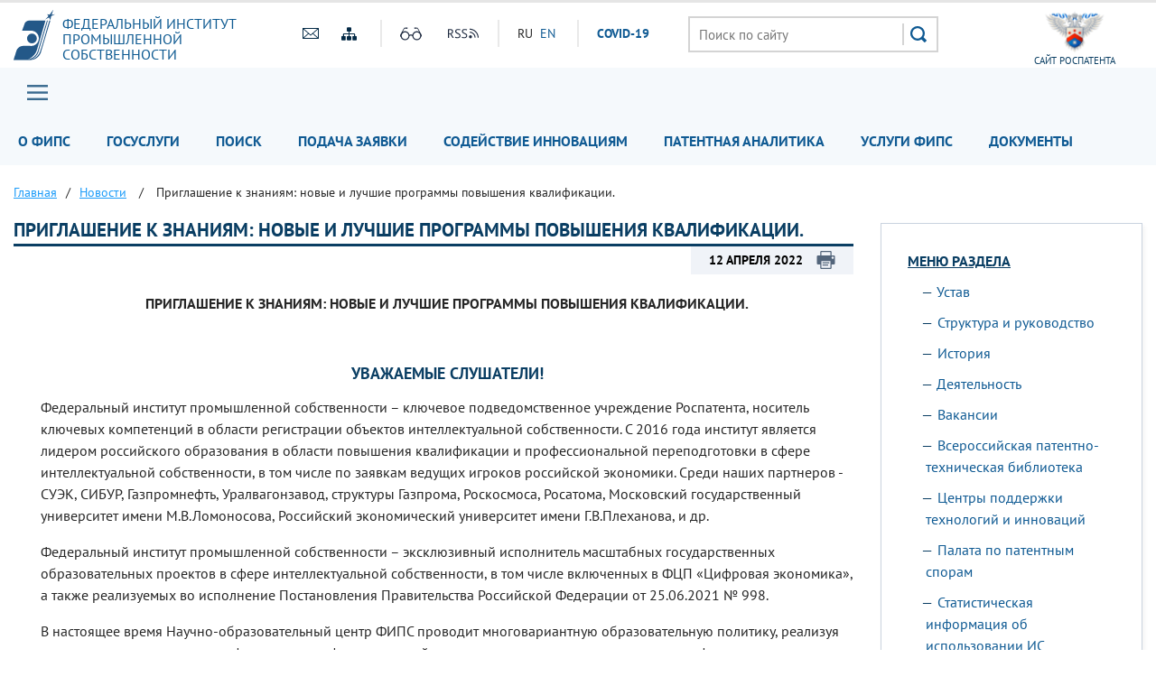

--- FILE ---
content_type: text/html; charset=UTF-8
request_url: https://www1.fips.ru/news/povyshenie-kvalifikatsii-042022/
body_size: 15707
content:
<!DOCTYPE html>
<head>
    <meta name="viewport" content="initial-scale=1.0, width=device-width">
    <script src="/bitrix/templates/main/js/jquery.min.js"></script>
    <script  src="/bitrix/templates/main/js/number-polyfill-master/number-polyfill.js"></script>
    <link rel="stylesheet" href="/bitrix/templates/main/css/bootstrap.min.css">
    <link href="/bitrix/templates/main/fonts/pt-sans/font.css" type="text/css" rel="stylesheet"/>
    <link rel="shortcut icon" type="image/x-icon" href="/bitrix/templates/main/img/favicon.ico">
    <script src="/bitrix/templates/main/js/jquery.cookie.js" ></script>
    <link rel="stylesheet" type="text/css" href="/bitrix/templates/main/css/special.css">
    <link href="/bitrix/templates/main/css/mainmenu_top.css" type="text/css"  rel="stylesheet">
    <link href="/bitrix/templates/main/css/bottomcarousel.css" type="text/css"  rel="stylesheet">
    <link href="/bitrix/templates/main/css/bottomutp.css" type="text/css"  rel="stylesheet">
    <link href="/bitrix/templates/main/css/topbanner.css" type="text/css"  rel="stylesheet">
    <link href="/bitrix/templates/main/css/meropriatia.css" type="text/css"  rel="stylesheet">
    <link href="/bitrix/templates/main/css/uslugi.css" type="text/css"  rel="stylesheet">
    <link href="/bitrix/templates/main/css/services.css" type="text/css"  rel="stylesheet">
    <link href="/bitrix/templates/main/css/npi.css" type="text/css"  rel="stylesheet">
    <link href="/bitrix/templates/main/css/news.css" type="text/css"  rel="stylesheet">
    <link href="/bitrix/templates/main/css/print.css" type="text/css" rel="stylesheet"/>
    
    <!-- Add fancyBox -->
    <link rel="stylesheet" href="/bitrix/templates/main/js/fancybox/source/jquery.fancybox.css?v=2.1.7" type="text/css" media="screen" />
    <script  src="/bitrix/templates/main/js/fancybox/source/jquery.fancybox.pack.js?v=2.1.7"></script>

    <!-- customscrollbars -->
    <link rel="stylesheet" href="/bitrix/templates/main/js/malihu-custom-scrollbar-plugin-master/jquery.mCustomScrollbar.css" />
    <script src="/bitrix/templates/main/js/malihu-custom-scrollbar-plugin-master/jquery.mCustomScrollbar.concat.min.js"></script>

    <!-- bxslider -->
    <link rel="stylesheet" href="/bitrix/templates/main/js/bxslider/dist/jquery.bxslider.css" />
    <script src="/bitrix/templates/main/js/bxslider/dist/jquery.bxslider.js"></script>

    <!-- slick -->
    <link rel="stylesheet" type="text/css" href="/bitrix/templates/main/js/slick/slick.css"/>
    <link rel="stylesheet" type="text/css" href="/bitrix/templates/main/js/slick/slick-theme.css"/>
    <script  src="/bitrix/templates/main/js/slick/slick.min.js"></script>

    <!-- JqueryUI -->
    <link rel="stylesheet" href="/bitrix/templates/main/css/jquery-ui.css">
    <script src="/bitrix/templates/main/js/jquery-ui.min.js"></script>
     <script  src="/bitrix/templates/main/js/datepicker-ru.js"></script>
    <!-- Chousen -->
    <link rel="stylesheet" type="text/css" href="/bitrix/templates/main/js/chosen_v1.8.2/chosen.css"/>
    <script  src="/bitrix/templates/main/js/chosen_v1.8.2/chosen.jquery.js"></script>

    <!-- Spoiler -->
    <script src="/bitrix/templates/main/js/jquery-spoiler/jquery.spoiler.js"></script>

    <!-- FormStyler -->
    <script src="/bitrix/templates/main/js/jQueryFormStyler-master/dist/jquery.formstyler.min.js"></script>
    <link href="/bitrix/templates/main/js/jQueryFormStyler-master/dist/jquery.formstyler.css" rel="stylesheet" />
    <link href="/bitrix/templates/main/js/jQueryFormStyler-master/dist/jquery.formstyler.theme.css" rel="stylesheet" />

    <!-- form validator -->
    <script src="/bitrix/templates/main/js/bootstrap-validator-master/js/validator.js"></script>

    <!-- ctrlenter
    <script src="/bitrix/templates/main/js/bootstrap.js"></script>
    <script src="/bitrix/templates/main/js/ctrlenter.js"></script> -->

    <!-- fotobank -->
    <script src="/bitrix/templates/main/js/imagesloaded.pkgd.js"></script>
    <script src="/bitrix/templates/main/js/masonry.pkgd.min.js"></script>

    <!-- map -->
    <link rel="stylesheet" href="/bitrix/templates/main/js/jquery-jvectormap-2.0.3/jquery-jvectormap-2.0.3.css"  />

    <!-- calculator-on-page -->
    <link rel="stylesheet" href="/bitrix/templates/main/css/calculator.css"  />

    <!-- fSelect -->
    <script src="/bitrix/templates/main/js/fSelect-master/fSelect.js"></script>
    <link href="/bitrix/templates/main/js/fSelect-master/fSelect.css" rel="stylesheet" />

    <title>Приглашение к знаниям: новые и лучшие программы повышения квалификации.  </title>
    <meta http-equiv="Content-Type" content="text/html; charset=UTF-8" />
<link href="/bitrix/cache/css/s1/main/page_9889059fab82dafcf1b4502dfe7cf39c/page_9889059fab82dafcf1b4502dfe7cf39c_v1.css?1768567121363" type="text/css"  rel="stylesheet" />
<link href="/bitrix/cache/css/s1/main/template_45040094f471467807cfc4c35b37d8c2/template_45040094f471467807cfc4c35b37d8c2_v1.css?176856707564845" type="text/css"  data-template-style="true" rel="stylesheet" />
<script>if(!window.BX)window.BX={};if(!window.BX.message)window.BX.message=function(mess){if(typeof mess==='object'){for(let i in mess) {BX.message[i]=mess[i];} return true;}};</script>
<script>(window.BX||top.BX).message({"JS_CORE_LOADING":"Загрузка...","JS_CORE_NO_DATA":"- Нет данных -","JS_CORE_WINDOW_CLOSE":"Закрыть","JS_CORE_WINDOW_EXPAND":"Развернуть","JS_CORE_WINDOW_NARROW":"Свернуть в окно","JS_CORE_WINDOW_SAVE":"Сохранить","JS_CORE_WINDOW_CANCEL":"Отменить","JS_CORE_WINDOW_CONTINUE":"Продолжить","JS_CORE_H":"ч","JS_CORE_M":"м","JS_CORE_S":"с","JSADM_AI_HIDE_EXTRA":"Скрыть лишние","JSADM_AI_ALL_NOTIF":"Показать все","JSADM_AUTH_REQ":"Требуется авторизация!","JS_CORE_WINDOW_AUTH":"Войти","JS_CORE_IMAGE_FULL":"Полный размер"});</script>

<script src="/bitrix/js/main/core/core.min.js?1744980833225353"></script>

<script>BX.Runtime.registerExtension({"name":"main.core","namespace":"BX","loaded":true});</script>
<script>BX.setJSList(["\/bitrix\/js\/main\/core\/core_ajax.js","\/bitrix\/js\/main\/core\/core_promise.js","\/bitrix\/js\/main\/polyfill\/promise\/js\/promise.js","\/bitrix\/js\/main\/loadext\/loadext.js","\/bitrix\/js\/main\/loadext\/extension.js","\/bitrix\/js\/main\/polyfill\/promise\/js\/promise.js","\/bitrix\/js\/main\/polyfill\/find\/js\/find.js","\/bitrix\/js\/main\/polyfill\/includes\/js\/includes.js","\/bitrix\/js\/main\/polyfill\/matches\/js\/matches.js","\/bitrix\/js\/ui\/polyfill\/closest\/js\/closest.js","\/bitrix\/js\/main\/polyfill\/fill\/main.polyfill.fill.js","\/bitrix\/js\/main\/polyfill\/find\/js\/find.js","\/bitrix\/js\/main\/polyfill\/matches\/js\/matches.js","\/bitrix\/js\/main\/polyfill\/core\/dist\/polyfill.bundle.js","\/bitrix\/js\/main\/core\/core.js","\/bitrix\/js\/main\/polyfill\/intersectionobserver\/js\/intersectionobserver.js","\/bitrix\/js\/main\/lazyload\/dist\/lazyload.bundle.js","\/bitrix\/js\/main\/polyfill\/core\/dist\/polyfill.bundle.js","\/bitrix\/js\/main\/parambag\/dist\/parambag.bundle.js"]);
</script>
<script>BX.Runtime.registerExtension({"name":"ui.dexie","namespace":"BX.Dexie3","loaded":true});</script>
<script>BX.Runtime.registerExtension({"name":"ls","namespace":"window","loaded":true});</script>
<script>BX.Runtime.registerExtension({"name":"fx","namespace":"window","loaded":true});</script>
<script>BX.Runtime.registerExtension({"name":"fc","namespace":"window","loaded":true});</script>
<script>(window.BX||top.BX).message({"LANGUAGE_ID":"ru","FORMAT_DATE":"DD.MM.YYYY","FORMAT_DATETIME":"DD.MM.YYYY HH:MI:SS","COOKIE_PREFIX":"BITRIX_SM","SERVER_TZ_OFFSET":"10800","UTF_MODE":"Y","SITE_ID":"s1","SITE_DIR":"\/","USER_ID":"","SERVER_TIME":1768620549,"USER_TZ_OFFSET":0,"USER_TZ_AUTO":"Y","bitrix_sessid":"684764d7378500e40090b09db0107835"});</script>


<script  src="/bitrix/cache/js/s1/main/kernel_main/kernel_main_v1.js?176856707510092"></script>
<script src="/bitrix/js/ui/dexie/dist/dexie3.bundle.min.js?174498051188274"></script>
<script src="/bitrix/js/main/core/core_ls.min.js?17449808192683"></script>
<script src="/bitrix/js/main/core/core_frame_cache.min.js?174498081911132"></script>
<script src="/bitrix/js/custom.substitution/substitution.js?1744977267359"></script>
<script>BX.setJSList(["\/bitrix\/js\/main\/core\/core_fx.js","\/bitrix\/templates\/main\/components\/bitrix\/menu\/header_main_menu\/script.js","\/bitrix\/templates\/main\/components\/bitrix\/menu\/sidebar_menu\/script.js","\/bitrix\/templates\/main\/components\/bitrix\/menu\/menu_footer\/script.js"]);</script>
<script>BX.setCSSList(["\/bitrix\/templates\/main\/components\/bitrix\/news.detail\/news_detail\/style.css","\/bitrix\/templates\/main\/components\/bitrix\/menu\/header_main_menu\/style.css","\/bitrix\/templates\/main\/components\/bitrix\/breadcrumb\/crumbs\/style.css","\/bitrix\/templates\/main\/components\/bitrix\/menu\/sidebar_menu\/style.css","\/bitrix\/templates\/main\/template_styles.css"]);</script>
<sc ript id="custom_substitution-params" data-params='{"switch_on":"Y","links":"[[\"\\\/vse-uslugi\\\/patent-analytics\\\/index.php\",\"\\\/patent-analytics\\\/\"]]"}'></sc ript>



<script  src="/bitrix/cache/js/s1/main/template_473debf4e06e6ddb9292b59d95487578/template_473debf4e06e6ddb9292b59d95487578_v1.js?17685670752710"></script>
<script>var _ba = _ba || []; _ba.push(["aid", "ce2656f11fd04f9a1adb44d8b5769ca6"]); _ba.push(["host", "www1.fips.ru"]); (function() {var ba = document.createElement("script"); ba.type = "text/javascript"; ba.async = true;ba.src = (document.location.protocol == "https:" ? "https://" : "http://") + "bitrix.info/ba.js";var s = document.getElementsByTagName("script")[0];s.parentNode.insertBefore(ba, s);})();</script>


</head>
<body class="">


<div class="sv_settings text-center" id="sv_settings">
    <div class="cont">
	    <span>Размер шрифта	        <span class="fs-outer">
	            <button class="btn btn-default fs-n" id="fs-n">A</button>
	            <button class="btn btn-default fs-m" id="fs-m">A</button>
	            <button class="btn btn-default fs-l" id="fs-l">A</button>
	        </span>
	    </span>

        <span class="mgl20">Цветовая схема	        <span class="cs-outer">
	            <button class="btn btn-default cs-bw" id="cs-bw">Ч</button>
	            <button class="btn btn-default cs-wb" id="cs-wb">Б</button>
	        </span>
	    </span>


        <span class="mgl20">Изображения	        <span class="img-outer">
	            <button class="btn btn-default" id="img-onoff">Вкл\Откл</button>
	        </span>
	   </span>

        <span class="mgl20">
	        <span class="img-back">
	            <button class="btn btn-default" id="backtodef">Обычная версия</button>
	        </span>
	   </span>
    </div>
</div>
<div id="header" class="container-fluid">
    <div class="cont">
        <div class="row">
            <div class="col-md-3 logo">
                <a href="/">
                    <div>
                        Федеральный&nbsp;институт<br>
                        промышленной<br>
                        собственности                    </div>
                </a>
            </div>
            <div class="col-md-4 to-center">
                <div class="globaliconline">
                    <div class="containermobile">
                       <a href="mailto:fips@rupto.ru"><div class="mailico hico"></div></a>
                       <a href="/sitemap.php"><div class="sitemapico hico"></div></a>
                    </div>
                    <div class="separator"></div>
                    <div class="containermobile">
                        <a id="specialversion" itemprop="copy"><div class="glassico hico"></div></a>
                        <a href="/about/multimedia/podpisatsya-na-novosti-rss.php" target="_blank"><div class="rssico hico"></div></a>
                    </div>
                    <div class="separator"></div>
                    <div class="lang">
                                                

			<span title="RU">RU</span>&nbsp;
	

			<a href="/en" title="EN">EN</a>&nbsp;
	
                        <div class="covid tablet-only">
                            <a href="/covid19.php">СOVID-19</a>
                        </div>

                    </div>
                    <div class="covid-pc-only">
                        <div class="separator"></div>
                        <div class="covid">
                            <a href="/covid19.php">СOVID-19</a>
                        </div>
                    </div>
                </div>
            </div>
            <div class="col-md-4">
                                
                                    <div class="sr">
                        <form action="/search/" class="search">
                            <input placeholder="Поиск по сайту" name="q" type="text" value="" size="15" maxlength="50">
                            <input type="submit" value=" ">
                        </form>
                    </div>
                            </div>
            <div class="col-md-1 to-center">
                                    <a href="https://rospatent.gov.ru/ru" target="_blank"><div class="rightlogo">сайт Роспатента</div></a>
                            </div>
        </div>
    </div>
</div>
<div id="mainmenuzagl" style="display: none"></div>
<div id="mainmenu" class="container-fluid nostick">
    <div class="row">
        <div class="col-md-12 nopadding">
            <div class="cont">
            <a href="#forburger" class="fancyboxmenu">
                <div class="sitemap">Главное меню</div>
            </a>
                <div class="lang formobile">
                                        

			<span title="RU">RU</span>&nbsp;
	

			<a href="/en" title="EN">EN</a>&nbsp;
	
                    <div class="covid">
                        <a href="/covid19.php">СOVID-19</a>
                    </div>
                </div>
            
            
    <ul>

    
    
    
        <li class="noactive">
    <a href="/about/" class="root-item">О ФИПС</a>
    <ul>
    
    
    

    
    
        
                            <li>
                    <a href="/about/ustav/">Устав</a></li>
            
        
    
    

    
    
        
                            <li>
                    <a href="/about/struktura-i-rukovodstvo/">Структура и руководство</a></li>
            
        
    
    

    
    
        
                            <li>
                    <a href="/about/istoriya-fips/">История</a></li>
            
        
    
    

    
    
        
                            <li>
                    <a href="/about/deyatelnost/">Деятельность</a></li>
            
        
    
    

    
    
        
                            <li>
                    <a href="/about/vakansii/">Вакансии</a></li>
            
        
    
    

    
    
        
                            <li>
                    <a href="/about/zakupki-fips">Закупки</a></li>
            
        
    
    

    
    
        
                            <li>
                    <a href="/about/vptb-otdelenie-vserossiyskaya-patentno-tekhnicheskaya-biblioteka/">Всероссийская патентно-техническая библиотека</a></li>
            
        
    
    

    
    
        
                            <li>
                    <a href="/about/tspti-tsentr-podderzhki-tekhnologiy-i-innovatsii/">Центры поддержки технологий и инноваций</a></li>
            
        
    
    

    
    
        
                            <li>
                    <a href="/about/events/">Мероприятия</a></li>
            
        
    
    

    
    
        
                            <li>
                    <a href="/about/multimedia/">Мультимедиа</a></li>
            
        
    
    

    
    
        
                            <li>
                    <a href="/about/otdelenie-palata-po-patentnym-sporam/">Палата по патентным спорам</a></li>
            
        
    
    

    
    
        
                            <li>
                    <a href="/about/protivodeystvie-korruptcii/">Противодействие коррупции</a></li>
            
        
    
    

    
    
        
                            <li>
                    <a href="/contacts/">Контакты</a></li>
            
        
    
    

            </ul></li>    
    
        <li class="noactive">
    <a href="/to-applicants/" class="root-item">Госуслуги</a>
    <ul>
    
    
    

    
    
        
                            <li>
                    <a href="/to-applicants/inventions/index.php">Изобретения и полезные модели</a></li>
            
        
    
    

    
    
        
                            <li>
                    <a href="/to-applicants/industrial-designs/index.php">Промышленные образцы</a></li>
            
        
    
    

    
    
        
                            <li>
                    <a href="/to-applicants/trademarks/index.php">Товарные знаки</a></li>
            
        
    
    

    
    
        
                            <li>
                    <a href="/to-applicants/software-and-databases/index.php">Программы для ЭВМ и БД</a></li>
            
        
    
    

    
    
        
                            <li>
                    <a href="/to-applicants/topologies-of-integrated-microchips/index.php">Топологии интегральных микросхем</a></li>
            
        
    
    

    
    
        
                            <li>
                    <a href="/to-applicants/poshliny/index.php">Пошлины</a></li>
            
        
    
    

    
    
        
                            <li>
                    <a href="/to-applicants/accreditation-organizations/">Аккредитация образовательных и научных учреждений</a></li>
            
        
    
    

    
    
        
                            <li>
                    <a href="/to-applicants/dlya-novichkov/index.php">Для новичков</a></li>
            
        
    
    

            </ul></li>    
    
        <li class="noactive">
    <a href="/elektronnye-servisy/" class="root-item">Поиск</a>
    <ul>
    
    
    

    
    
        
                            <li>
                    <a href="/elektronnye-servisy/informatsionno-poiskovaya-sistema">Поисковая система</a></li>
            
        
    
    

    
    
        
                            <li>
                    <a href="/elektronnye-servisy/otkrytye-reestry/">Открытые реестры</a></li>
            
        
    
    

    
    
        
                            <li>
                    <a href="/publication-web/">Официальные публикации</a></li>
            
        
    
    

    
    
        
                            <li>
                    <a href="/publication-web/classification/index">Классификации</a></li>
            
        
    
    

    
    
        
                            <li>
                    <a href="/elektronnye-servisy/internet-resursy/">Интернет-ресурсы</a></li>
            
        
    
    

    
    
        
                            <li>
                    <a href="https://irbis.fips.ru/web/regbrands/regbrands.html">Карта региональных брендов России</a></li>
            
        
    
    

            </ul></li>    
    
        <li class="noactive">
    <a href="/podacha-zayavki/" class="root-item">Подача заявки</a>
    <ul>
    
    
    

    
    
        
                            <li>
                    <a href="/podacha-zayavki/podacha-zayavki-na-tovarnyy-znak/">Подача заявки на изобретение/полезную модель</a></li>
            
        
    
    

    
    
        
                            <li>
                    <a href="/podacha-zayavki/podacha-zayavki-na-tovarnyy-znak/">Подача заявки на товарный знак, ГУ/ПГУ, НМПТ/ПНМПТ</a></li>
            
        
    
    

    
    
        
                            <li>
                    <a href="/podacha-zayavki/lichnyy-kabinet-dlya-perepiski-po-zayavkam/index.php">Подача заявки на международный товарный знак</a></li>
            
        
    
    

    
    
        
                            <li>
                    <a href="/podacha-zayavki/lichnyy-kabinet-dlya-perepiski-po-zayavkam/index.php">Подача заявки на промышленный образец</a></li>
            
        
    
    

    
    
        
                            <li>
                    <a href="/podacha-zayavki/lichnyy-kabinet-dlya-perepiski-po-zayavkam/index.php">Подача заявки на международный промышленный образец </a></li>
            
        
    
    

    
    
        
                            <li>
                    <a href="/podacha-zayavki/lichnyy-kabinet-dlya-perepiski-po-zayavkam/index.php">Подача заявки на регистрацию программы для ЭВМ или базы данных</a></li>
            
        
    
    

    
    
        
                            <li>
                    <a href="/podacha-zayavki/lichnyy-kabinet-dlya-perepiski-po-zayavkam/index.php">Личный кабинет для переписки по заявкам</a></li>
            
        
    
    

            </ul></li>    
    
        
                            <li><a href="/tsentr-sodeystviya-operezhayushchim-tekhnologiyam/"                       class="root-item ">Содействие инновациям</a>
                </li>
            
        
    
    

    
    
        
                            <li><a href="/patent-analytics-new/"                       class="root-item ">Патентная аналитика</a>
                </li>
            
        
    
    

    
    
        
                            <li><a href="/vse-uslugi/"                       class="root-item ">Услуги ФИПС</a>
                </li>
            
        
    
    

    
    
        
                            <li><a href="/documents/"                       class="root-item ">Документы</a>
                </li>
            
        
    
    

    
    </ul>
    <div class="menu-clear-left"></div>


            </div>
        </div>
    </div>

    <div id="forburger" class="likesitemap" style="display: none">
        <div class="title">
            Главное меню        </div>
        <div class="modalmenu">
            
            
    <ul>

    
    
    
        <li >
    <a href="/about/" class="root-item">О ФИПС</a>
    <ul>
    
    
    

    
    
        
                            <li>
                    <a href="/about/ustav/index.php">Устав</a></li>
            
        
    
    

    
    
        
                            <li>
                    <a href="/about/struktura-i-rukovodstvo/index.php">Структура и руководство</a></li>
            
        
    
    

    
    
        
                            <li>
                    <a href="/about/istoriya-fips/index.php">История</a></li>
            
        
    
    

    
    
        
                            <li>
                    <a href="/about/deyatelnost/index.php">Деятельность</a></li>
            
        
    
    

    
    
        
                            <li>
                    <a href="/about/vakansii/index.php">Вакансии</a></li>
            
        
    
    

    
    
        
                            <li>
                    <a href="/about/zakupki-fips/index.php">Закупки</a></li>
            
        
    
    

    
    
        
                            <li>
                    <a href="/about/vptb-otdelenie-vserossiyskaya-patentno-tekhnicheskaya-biblioteka/index.php">Всероссийская патентно-техническая библиотека</a></li>
            
        
    
    

    
    
        
                            <li>
                    <a href="/about/tspti-tsentr-podderzhki-tekhnologiy-i-innovatsii/index.php">Центры поддержки технологий и инновации</a></li>
            
        
    
    

    
    
        
                            <li>
                    <a href="/about/events/">Мероприятия</a></li>
            
        
    
    

    
    
        <li>
    <a href="/about/multimedia/" class="parent ">Мультимедиа</a>
    <ul>
    
    
    

    
    
        
                            <li>
                    <a href="/to-applicants/inventions/normativnye-dokumenty.php">Нормативные документы</a></li>
            
        
    
    

    
    
        
                            <li>
                    <a href="/documents/formy-dokumentov/index.php#1">Формы</a></li>
            
        
    
    

    
    
        
                            <li>
                    <a href="https://rupto.ru/ru/activities/dues/table#note1">Пошлины</a></li>
            
        
    
    

    
    
        
                            <li>
                    <a href="/registers-web/">Состояние делопроизводства</a></li>
            
        
    
    

    
    
        
                            <li>
                    <a href="/about/multimedia/eksperimentalnaya-stranitsa.php#news">Новости</a></li>
            
        
    
    

            </ul></li>    
    
        
                            <li>
                    <a href="/about/otdelenie-palata-po-patentnym-sporam/index.php">Палата по патентным спорам</a></li>
            
        
    
    

    
    
        
                            <li>
                    <a href="/about/protivodeystvie-korruptcii/">Противодействие коррупции</a></li>
            
        
    
    

    
    
        
                            <li>
                    <a href="/about/struktura-i-rukovodstvo/podrazdelenie-23.php">Приволжский центр ФИПС</a></li>
            
        
    
    

    
    
        
                            <li>
                    <a href="/about/traditsionnye-rossiyskie-dukhovno-nravstvennye-tsennosti.php">Традиционные российские духовно-нравственные ценности</a></li>
            
        
    
    

            </ul></li>    
    
        <li >
    <a href="/to-applicants/" class="root-item">Госуслуги</a>
    <ul>
    
    
    

    
    
        
                            <li>
                    <a href="/to-applicants/inventions/index.php">Изобретения и полезные модели</a></li>
            
        
    
    

    
    
        
                            <li>
                    <a href="/to-applicants/industrial-designs/index.php">Промышленные образцы</a></li>
            
        
    
    

    
    
        
                            <li>
                    <a href="/to-applicants/trademarks/index.php">Товарные знаки</a></li>
            
        
    
    

    
    
        
                            <li>
                    <a href="/to-applicants/software-and-databases/index.php">Программы для ЭВМ и БД</a></li>
            
        
    
    

    
    
        
                            <li>
                    <a href="/to-applicants/topologies-of-integrated-microchips/index.php">Топологии интегральных микросхем</a></li>
            
        
    
    

    
    
        
                            <li>
                    <a href="/to-applicants/poshliny/index.php">Пошлины</a></li>
            
        
    
    

    
    
        
                            <li>
                    <a href="/to-applicants/accreditation-organizations/">Аккредитация образовательных и научных учреждений</a></li>
            
        
    
    

    
    
        
                            <li>
                    <a href="/to-applicants/dlya-novichkov/index.php">Для новичков</a></li>
            
        
    
    

            </ul></li>    
    
        <li >
    <a href="/elektronnye-servisy/" class="root-item">Поиск</a>
    <ul>
    
    
    

    
    
        <li>
    <a href="/elektronnye-servisy/informatsionno-poiskovaya-sistema/" class="parent ">Поисковая система</a>
    <ul>
    
    
    

    
    
        
                            <li>
                    <a href="/elektronnye-servisy/informatsionno-poiskovaya-sistema/index.php">Поиск</a></li>
            
        
    
    

    
    
        
                            <li>
                    <a href="/elektronnye-servisy/informatsionno-poiskovaya-sistema/bazy-dannykh.php">Базы данных</a></li>
            
        
    
    

    
    
        
                            <li>
                    <a href="/elektronnye-servisy/informatsionno-poiskovaya-sistema/Инструкция по работе с информационными ресурсами.doc">Инструкция</a></li>
            
        
    
    

    
    
        
                            <li>
                    <a href="https://new.fips.ru/RegFIPS/">Зарегистрироваться</a></li>
            
        
    
    

    
    
        
                            <li>
                    <a href="https://new.fips.ru/PayFIPS/">Оплатить картой</a></li>
            
        
    
    

    
    
        
                            <li>
                    <a href="/elektronnye-servisy/informatsionno-poiskovaya-sistema/podderzhka-polzovateley-informatsionno-poiskovoy-sistemy.php">Поддержка</a></li>
            
        
    
    

            </ul></li>    
    
        
                            <li>
                    <a href="/elektronnye-servisy/otkrytye-reestry/">Открытые реестры</a></li>
            
        
    
    

    
    
        
                            <li>
                    <a href="/publication-web/">Официальные публикации</a></li>
            
        
    
    

    
    
        
                            <li>
                    <a href="/publication-web/classification/index">Классификации</a></li>
            
        
    
    

    
    
        
                            <li>
                    <a href="/elektronnye-servisy/internet-resursy/">Интернет-ресурсы</a></li>
            
        
    
    

    
    
        
                            <li>
                    <a href="https://fips.ru/regbrands/">Карта региональных брендов России</a></li>
            
        
    
    

            </ul></li>    
    
        <li >
    <a href="/podacha-zayavki/" class="root-item">Подача заявки</a>
    <ul>
    
    
    

    
    
        
                            <li>
                    <a href=""></a></li>
            
        
    
    

            </ul></li>    
    
        <li >
    <a href="/tsentr-sodeystviya-operezhayushchim-tekhnologiyam/" class="root-item">Содействие инновациям</a>
    <ul>
    
    
    

    
    
        
                            <li>
                    <a href="#my_landing_id_2">Что делаем и для чего это нужно?</a></li>
            
        
    
    

    
    
        
                            <li>
                    <a href="#my_landing_id_8">Наши контакты</a></li>
            
        
    
    

    
    
        
                            <li>
                    <a href="#my_landing_id_3">Зачем нужны патентные исследования?</a></li>
            
        
    
    

    
    
        
                            <li>
                    <a href="#my_landing_id_whom">Кому нужны патентные исследования?</a></li>
            
        
    
    

    
    
        
                            <li>
                    <a href="#my_landing_id_4">Кто проводит патентные исследования?</a></li>
            
        
    
    

    
    
        
                            <li>
                    <a href="#my_landing_id_5">Источники информационного поиска</a></li>
            
        
    
    

    
    
        
                            <li>
                    <a href="#my_landing_id_6">Порядок получения патентной информации</a></li>
            
        
    
    

    
    
        
                            <li>
                    <a href="#my_landing_id_7">Какой путь выбрать – решать изобретателю</a></li>
            
        
    
    

    
    
        
                            <li>
                    <a href="#my_landing_id_9">Информационные материалы</a></li>
            
        
    
    

    
    
        
                            <li>
                    <a href="#my_landing_id_10">Публикации</a></li>
            
        
    
    

    
    
        
                            <li>
                    <a href="/tsentr-sodeystviya-operezhayushchim-tekhnologiyam/#mer">Наши мероприятия</a></li>
            
        
    
    

    
    
        
                            <li>
                    <a href="#presentations">Презентации с мероприятий</a></li>
            
        
    
    

    
    
        
                            <li>
                    <a href="#customers">Наши заказчики</a></li>
            
        
    
    

            </ul></li>    
    
        
                            <li><a href="https://patent-analytics.fips.ru"                       class="root-item ">Патентная аналитика</a>
                </li>
            
        
    
    

    
    
        <li >
    <a href="/vse-uslugi/" class="root-item">Услуги ФИПС</a>
    <ul>
    
    
    

    
    
        
                            <li>
                    <a href="/vse-uslugi/rekvizity-fips-dlya-oplaty-uslug-fips-okazyvaemykh-na-platnoy-osnove.php">Реквизиты</a></li>
            
        
    
    

    
    
        
                            <li>
                    <a href="/vse-uslugi/rekvizity-fips-dlya-oplaty-uslug-fips-okazyvaemykh-na-platnoy-osnove.php#OBR">Образцы платежных документов</a></li>
            
        
    
    

    
    
        
                            <li>
                    <a href="/vse-uslugi/uslugi-predostavlyaemye-fips-na-platnoy-osnove-.php#1">Выписки, справки, копии</a></li>
            
        
    
    

    
    
        
                            <li>
                    <a href="/vse-uslugi/uslugi-predostavlyaemye-fips-na-platnoy-osnove-.php#1A">Тематический патентный поиск</a></li>
            
        
    
    

    
    
        
                            <li>
                    <a href="/vse-uslugi/uslugi-predostavlyaemye-fips-na-platnoy-osnove-.php#1B">Проведение поиска товарных знаков специалистами ФИПС</a></li>
            
        
    
    

    
    
        <li>
    <a href="/vse-uslugi/patentno-informatsionnye-produkty/" class="parent ">Патентно-Информационные продукты</a>
    <ul>
    
    
    

    
    
        
                            <li>
                    <a href="/vse-uslugi/patentno-informatsionnye-produkty/fips-obyavlyaet-o-nachale-podpisnoy-kampanii.php">ФИПС объявляет о начале подписной компании</a></li>
            
        
    
    

            </ul></li>    
    
        
                            <li>
                    <a href="/vse-uslugi/uslugi-predostavlyaemye-fips-na-platnoy-osnove-.php#3">Услуги ВПТБ</a></li>
            
        
    
    

    
    
        
                            <li>
                    <a href="/vse-uslugi/uslugi-predostavlyaemye-fips-na-platnoy-osnove-.php#1D">Полиграфические услуги</a></li>
            
        
    
    

    
    
        
                            <li>
                    <a href="/about/deyatelnost/obuchenie/index.php">Обучение</a></li>
            
        
    
    

    
    
        <li>
    <a href="/sveden/" class="parent ">Сведения об образовательной организации</a>
    <ul>
    
    
    

    
    
        
                            <li>
                    <a href="/sveden/">Главная</a></li>
            
        
    
    

    
    
        
                            <li>
                    <a href="/sveden/common/">Основные сведения</a></li>
            
        
    
    

    
    
        
                            <li>
                    <a href="/sveden/struct/">Структура и органы управления образовательной организацией</a></li>
            
        
    
    

    
    
        
                            <li>
                    <a href="/sveden/document/">Документы</a></li>
            
        
    
    

    
    
        
                            <li>
                    <a href="/sveden/education/">Образование</a></li>
            
        
    
    

    
    
        
                            <li>
                    <a href="/sveden/managers/">Руководство</a></li>
            
        
    
    

    
    
        
                            <li>
                    <a href="/sveden/employees/">Педагогический состав</a></li>
            
        
    
    

    
    
        
                            <li>
                    <a href="/sveden/objects/">Материально-техническое обеспечение и оснащённость образовательного процесса. Доступная среда</a></li>
            
        
    
    

    
    
        
                            <li>
                    <a href="/sveden/paid_edu/">Платные образовательные услуги</a></li>
            
        
    
    

    
    
        
                            <li>
                    <a href="/sveden/budget/">Финансово-хозяйственная деятельность</a></li>
            
        
    
    

    
    
        
                            <li>
                    <a href="/sveden/vacant/">Вакантные места для приёма (перевода) обучающихся</a></li>
            
        
    
    

    
    
        
                            <li>
                    <a href="/sveden/grants/">Стипендии и меры поддержки обучающихся</a></li>
            
        
    
    

    
    
        
                            <li>
                    <a href="/sveden/inter/">Международное сотрудничество</a></li>
            
        
    
    

    
    
        
                            <li>
                    <a href="/sveden/catering/">Организация питания в образовательной организации</a></li>
            
        
    
    

    
    
        
                            <li>
                    <a href="/sveden/eduStandarts/">Образовательные стандарты и требования</a></li>
            
        
    
    

    
    
        
                            <li>
                    <a href="/sveden/corruption/">Противодействие коррупции</a></li>
            
        
    
    

    
    
        
                            <li>
                    <a href="/sveden/antiterrorism/">Антитеррористическая защищенность</a></li>
            
        
    
    

    
    
        
                            <li>
                    <a href="/abitur/">Абитуриенту</a></li>
            
        
    
    

            </ul></li>    
    
        
                            <li>
                    <a href="/vse-uslugi/oplata-uslug-fips-v-sberbank-onlayn.php">Оплатить онлайн</a></li>
            
        
    
    

    
    
        
                            <li>
                    <a href="/vse-uslugi/patent-analytics/index.php">Новые аналитические продукты</a></li>
            
        
    
    

    
    
        
                            <li>
                    <a href="/vse-uslugi/uslugi-predostavlyaemye-fips-na-platnoy-osnove-.php#1C">Услуги палаты по Патентным спорам</a></li>
            
        
    
    

    
    
        
                            <li>
                    <a href="/vse-uslugi/arbitrazh/">Сервис поиска для арбитражных управляющих</a></li>
            
        
    
    

            </ul></li>    
    
        
                            <li><a href="/documents/"                       class="root-item ">Документы</a>
                </li>
            
        
    
    

    
    
        
                            <li><a href="/contacts/"                       class="root-item ">Контакты</a>
                </li>
            
        
    
    

    
    
        
                            <li><a href="/news/"                       class="root-item-selected ">Новости</a>
                </li>
            
        
    
    

    
    
        
                            <li><a href="/glossariy/"                       class="root-item ">Глоссарий</a>
                </li>
            
        
    
    

    
    
        
                            <li><a href="/faq/"                       class="root-item ">Ответы на вопросы</a>
                </li>
            
        
    
    

    
    </ul>
    <div class="menu-clear-left"></div>

        </div>
    </div>
</div>



<div class="container-fluid" id="crumbs">
    <div class="row">

        <div class="col-md-12">
                            <link href="/bitrix/css/main/font-awesome.css?174497727428777" type="text/css" rel="stylesheet" />
<div class="cont"><a href="/" title="Главная" itemprop="url"><span itemprop="title">Главная</span></a><span class="sep">/</span><a href="/news/" title="Новости" itemprop="url"><span itemprop="title">Новости</span></a>
			
				<span class="sep">/</span>
				<span>Приглашение к знаниям: новые и лучшие программы повышения квалификации.  </span>
			<div style="clear:both"></div></div>                    </div>
    </div>
</div>

<div class="container-fluid" id="secondpages">
    <div class="cont">
        <div class="row">
            <div class="col-md-9" id="mainpagecontent">
                <div class="megatitle">
                    <div>
                        <div class="left">
                                                            Приглашение к знаниям: новые и лучшие программы повышения квалификации.                              
                        </div>
                        <div class="clear"></div>
                    </div>
                </div>
                <div class="cont">
                    <div class="globaltext">
 
    <div class="cont">



                <div class="megatitle">

                    <div class="newsdate">
                                                    <span class="news-date-time">12 апреля 2022</span> <a href="javascript:window.print()"><div class="print" ></div></a>
                                            </div>
                </div>
                <div class="clear"></div>
                <div class="globaltext news">
             

                    
                                        <div class="clear"></div>

                    



                                            
<p align="center">
 <strong>ПРИГЛАШЕНИЕ К ЗНАНИЯМ: НОВЫЕ И ЛУЧШИЕ ПРОГРАММЫ ПОВЫШЕНИЯ КВАЛИФИКАЦИИ.</strong>
</p>
 &nbsp;
<h4 align="center">Уважаемые слушатели!</h4>
<p>
	 Федеральный институт промышленной собственности – ключевое подведомственное учреждение Роспатента, носитель ключевых компетенций в области регистрации объектов интеллектуальной собственности. С 2016 года институт является лидером российского образования в области повышения квалификации и профессиональной переподготовки в сфере интеллектуальной собственности, в том числе по заявкам ведущих игроков российской экономики. Среди наших партнеров - СУЭК, СИБУР, Газпромнефть, Уралвагонзавод, структуры Газпрома, Роскосмоса, Росатома, Московский государственный университет имени М.В.Ломоносова, Российский экономический университет имени Г.В.Плеханова, и др.
</p>
<p>
	 Федеральный институт промышленной собственности – эксклюзивный исполнитель масштабных государственных образовательных проектов в сфере интеллектуальной собственности, в том числе включенных в ФЦП «Цифровая экономика», а также реализуемых во исполнение Постановления Правительства Российской Федерации от 25.06.2021 № 998.
</p>
<p>
	 В настоящее время Научно-образовательный центр ФИПС проводит многовариантную образовательную политику, реализуя программы повышения квалификации и профессиональной переподготовки как в привычном очном формате, так и в удобном современном формате очно-дистанционного обучения (вебинары), чтобы обеспечить доступность лучших программ в области интеллектуальной собственности для всех регионов Российской Федерации.
</p>
<p>
	 Обучение проводится лучшими государственными экспертами по интеллектуальной собственности, руководителями экспертных подразделений ФИПС с многолетним практическим стажем в небольших группах с соблюдением социальной дистанции.
</p>
 &nbsp;
<p align="center">
 <strong>Обращаем внимание на ближайшие программы нашего плана:</strong>
</p>
 &nbsp;
 
 
<!-- 
<p align="center">
 <strong>ПОДАЧА ЗАЯВКИ ПО СИСТЕМЕ РСТ</strong>
</p>
<p align="center">
 <strong>26 – 27 АПРЕЛЯ 2022., ОЧНЫЕ ВЕБИНАРЫ (дистанционно)</strong>
</p>
<p>
	 Данная программа обучит специфике зарубежного патентования в рамках Договора о патентной кооперации. Зарубежные рынки патентования - прекрасная перспектива развития вашей компании!
</p>
<p>
	 Обучение проводится одним из ведущих патентных поверенных Российской Федерации или сотрудниками центра международной кооперации ФИПС.
</p>
<p>
 <strong>Продолжительность программы – 16 академических часов, стоимость обучения – 24200 руб.</strong>
</p>
 &nbsp;
<p align="center">
 <strong>ОСНОВЫ ФРАНЧАЙЗИНГА</strong>
</p>
<p align="center">
 <strong>30 АПРЕЛЯ 2022 Г., ОЧНО</strong>
</p>
<p align="center">
 <strong>25 ИЮНЯ 2022, ОЧНО</strong>
</p>
<p>
	 Автор курса – патентный поверенный Российской Федерации Екатерина Родионова. Она поделится со слушателями тонкостями работы с относительно новой для российской экономики формой ведения бизнеса – франчайзингом.
</p>
<p>
	 Слушатели предыдущих групп по программе «Франчайзинг» проявляли большую заинтересованность к представленной ценной практической информации. По их мнению, она востребована в профессиональной деятельности.
</p>
<p>
	 Пройдя обучение, можно уберечь себя от большого числа неизбежных ошибок и потерь в будущем!
</p>
<p>
 <strong>Подробности (только о данной программе) на специальном сайте <a href="mailto:fips_obr@rupto.ru">www.franchschool.ru</a> и по телефонам +7 499 112 39 10, +7 964 718 11 40</strong>
</p>
<p>
 <strong>Стоимость программы – 22000 руб.</strong>
</p>
 &nbsp;
 
 -->
 
<p align="center">
 <strong>ПАТЕНТНАЯ АНАЛИТИКА</strong>
</p>
<p align="center">
 <strong>23– 27 МАЯ 2022., ОЧНО В Г. МОСКВЕ*</strong>
</p>
<p>
	 Если Вы прошли первоначальную подготовку по вышеперечисленным программам, или имеете определенный опыт в работе с объектами ИС, то для Вас - программа эксклюзивного уровня от специалистов Проектного офиса ФИПС с мировым именем в области патентной аналитики.
</p>
<p>
	 Программа кардинальным образом переработана и углублена, увеличен объем часов с 25 до 40.
</p>
<p>
	 Вы узнаете о том, как определять глобальные тренды в патентовании, узнаете, что такое патентные ландшафты и научитесь строить их самостоятельно под руководством наставников. Данный очень интенсивный курс поможет Вам и Вашей организации быть в тренде и грамотно отвечать на вызовы рынка.
</p>
<p>
 <strong>ОГРАНИЧЕНИЕ ПО ФОРМИРОВАНИЮ ГРУППЫ – НЕ БОЛЕЕ 16 ЧЕЛОВЕК!</strong>
</p>
<p>
 <strong>Продолжительность программы – 40 академических часов, стоимость обучения – 80000 руб.</strong>
</p>
 &nbsp;
<p align="center">
 <strong>ОФОРМЛЕНИЕ И ЭКСПЕРТИЗА ЗАЯВКИ НА ОБЪЕКТЫ ИНТЕЛЛЕКТУАЛЬНОЙ СОБСТВЕННОСТИ (ИЗОБРЕТЕНИЯ, ПОЛЕЗНЫЕ МОДЕЛИ, ПРОМЫШЛЕННЫЕ ОБРАЗЦЫ, ТОВАРНЫЕ ЗНАКИ) ПО ОТРАСЛЕВЫМ НАПРАВЛЕНИЯМ</strong>
</p>
<p>
 <strong>16– 20 МАЯ 2022, ОЧНЫЕ ВЕБИНАРЫ (дистанционно)</strong>
</p>
<p>
 <strong>30 МАЯ – 3 ИЮНЯ 2022, ОЧНО в г. НОВОСИБИРСКЕ</strong>
</p>
<p>
	 Программа, необходимая для всех работников, взаимодействующих с объектами ИС. На «продвинутом» уровне в течение 5 дней лучшие специалисты ФИПС знакомят с особенностями оформления заявок на объекты ИС, в том числе изобретения, полезные модели, промышленные образцы, товарные знаки, наименования мест происхождения товаров и др., электронными сервисами Роспатента, взаимодействию с патентным ведомством, основам патентного поиска. По окончании курса слушатели смогут самостоятельно оформлять заявки в Роспатент на регистрацию объектов ИС.
</p>
<p>
 <strong>Продолжительность: 40 академических часов очно. Стоимость программы - 36400 руб.</strong>
</p>
 &nbsp;
<p align="center">
 <strong>МЕТОДОЛОГИЧЕСКИЕ ОСНОВЫ ПАТЕНТНЫХ ИССЛЕДОВАНИЙ</strong>
</p>
<p align="center">
 <strong>23– 25 МАЯ 2022, ОЧНЫЕ ВЕБИНАРЫ (дистанционно)</strong>
</p>
<p>
	 Целью программы является формирование у слушателей системных знаний о методологических основах патентных исследований и практических навыков патентно-информационных исследований для создания конкурентоспособной продукции, свободного выхода с этой продукцией на рынок, снижения уровня юридических рисков.
</p>
<p>
 <strong>Продолжительность программы – 24 академических часа, стоимость обучения 23000 руб.</strong>
</p>
 &nbsp;
<p align="center">
 <strong>РЕКОМЕНДАЦИИ ПО УПРАВЛЕНИЮ ПРАВАМИ НА РЕЗУЛЬТАТЫ ИНТЕЛЛЕКТУАЛЬНОЙ ДЕЯТЕЛЬНОСТИ</strong>
</p>
<p align="center">
 <strong>26– 31 МАЯ 2022, ОЧНЫЕ ВЕБИНАРЫ (дистанционно)</strong>
</p>
<p>
	 Программа посвящена вопросам охраны результатов интеллектуальной деятельности (РИД), как грамотно охранять и распоряжаться РИД, как выгоднее коммерциализовать РИД в рамках содействия повышению конкурентоспособности и созданию условий для устойчивого развития организаций, реализации их целей и задач в области инновационного и технологического развития, в том числе достижения целевых показателей программ инновационного развития, путем совершенствования механизмов создания и управления правами на результаты интеллектуальной деятельности и приравненных к ним средств индивидуализации.
</p>
<p>
 <strong>Продолжительность: 32 академических часа, стоимость обучения 40000 руб.</strong>
</p>
 &nbsp;
<p align="center">
 <strong>СРЕДСТВА ИНДИВИДУАЛИЗАЦИИ: ТОВАРНЫЕ ЗНАКИ, НАИМЕНОВАНИЯ МЕСТ ПРОИСХОЖДЕНИЯ ТОВАРОВ И ГЕОГРАФИЧЕСКИЕ УКАЗАНИЯ</strong>
</p>
<p align="center">
 <strong>1 – 3 ИЮНЯ 2022 Г., ОЧНЫЕ ВЕБИНАРЫ (дистанционно)</strong>
</p>
<p>
	 Все особенности, связанные с регистрацией товарных знаков, наименования мест происхождения товаров и географических указаний – в данном курсе. Особенности оформления заявок на товарные знаки, регистрации перехода прав на товарные знаки и наименования мест происхождения товаров от лучших экспертов ФИПС! Также в программу интегрированы компетенции по вновь введенному виду объекта интеллектуальной собственности – географическим указаниям.
</p>
<p>
 <strong>Продолжительность программы – 24 академических часа, стоимость обучения – 24200 руб.</strong>
</p>
 &nbsp;
<p align="center">
 <strong>ПАТЕНТНЫЙ ПОИСК</strong>
</p>
<p align="center">
 <strong>6 – 8 ИЮНЯ 2022, ОЧНО</strong>
</p>
<p>
	 Основа успешного оформления прав на объект интеллектуальной собственности – грамотный и профессиональный предварительный патентный поиск. В рамках данной программы слушатели получают знания по проведению патентного поиска – основы для успешной подачи заявки на регистрацию объекта ИС. Под руководством опытных наставников-практиков, слушатели в течение 3 дней будут стажироваться в различных мировых и российских патентных базах данных и поисковых системах.
</p>
<p>
 <strong>Продолжительность программы – 24 академических часа, стоимость обучения – 24200 руб.</strong>
</p>
 &nbsp;
<p align="center">
 <strong>ПАТЕНТНОE ПРАВO</strong>
</p>
<p align="center">
 <strong>14 - 16 ИЮНЯ 2022 Г., ОЧНО</strong>
</p>
<p>
	 В рамках данного курса слушатели получают правовую подготовку по всему спектру законодательной базы, связанной с ИС от лучших практиков (экспертов ФИПС и патентных поверенных Российской Федерации).
</p>
<p>
 <strong>Продолжительность программы – 24 академических часа (очно – 18), стоимость обучения – 18000 руб.</strong>
</p>
 &nbsp;
<p>
 <strong>Научно-образовательный центр ФИПС проводит набор в группу профессиональной переподготовки по программе профессиональной переподготовки «ПРАВОВАЯ ОХРАНА РЕЗУЛЬТАТОВ ИНТЕЛЛЕКТУАЛЬНОЙ ДЕЯТЕЛЬНОСТИ И УПРАВЛЕНИЕ ПРАВАМИ НА НИХ»</strong> (первая сессия: 23 мая – 3 июня, вторая сессия: сентябрь – октябрь, защита диплома: декабрь 2022). Форма обучения: <strong>ОЧНЫЕ ВЕБИНАРЫ (дистанционно)</strong>.
</p>
<p>
	 Таким образом, придя на обучение в мае, уже в декабре после подготовки и защиты итоговой аттестационной работы, Вы сможете получить весомый документ – диплом о профессиональной переподготовке!
</p>
 <a href="https://www1.fips.ru/about/deyatelnost/obuchenie/povyshenie-kvalifikatsii/index.php">Подробная информация о программах, их содержании стоимости обучения</a>
<p>
	 * - Очная форма обучения может быть изменена в случае принятия соответствующих распорядительных актов Правительством Российской Федерации и органами исполнительной власти г. Москвы в случае ухудшения эпидемиологической ситуации.
</p>
<p>
 <strong>ТЕЛЕФОН ГОРЯЧЕЙ ЛИНИИ ПО ВОПРОСАМ ОБУЧЕНИЯ В НОЦ ФИПС (СПРАВКИ, ЗАПИСЬ НА ПРОГРАММЫ): +7 995 920 0595.</strong>
</p>
<p>
	 Также, дополнительные номера телефонов: +7 (495) 531 6328;
</p>
<p>
	 Многоканальный номер: + 7 (499) 243 7391 - добавочные 4292, 2104, 4881, 2103, 4734, 2102.
</p>
<p>
	 Электронная почта для заявок: <a href="mailto:fips_obr@rupto.ru">fips_obr@rupto.ru</a>
</p>
<p>
	 ПРИГЛАШАЕМ ВАС СТАТЬ ПРОФЕССИОНАЛАМИ В ОБЛАСТИ ИНТЕЛЛЕКТУАЛЬНОЙ СОБСТВЕННОСТИ!
</p>
<p>
 <strong>Ждём именно Вас!</strong>
</p>
                    


                    <script>
                        $(function(){
                            $('.bxslider-content').show().bxSlider({
                                mode: 'fade',
                                captions: true,
                                auto: true,
                                autoHover: true,
                                preloadImages: 'all',
                                slideWidth: 575
                            });
                        });
                    </script>
                    <div class="clear"></div>
                    
                    <div style="clear:both"></div>
                    <br />





                                        <div class="clear"></div>
                    <div class="share">
                        <div class="text">Поделиться: </div>
                        <div class="icons">
                            <script src="//yastatic.net/es5-shims/0.0.2/es5-shims.min.js"></script>
                            <script src="//yastatic.net/share2/share.js"></script>
                            <div class="ya-share2" data-services="vkontakte,odnoklassniki"></div>
                        </div>
                    </div>
                    <div class="clear"></div>
                                    </div>
</div>



<!--
<div id="oldsitemsg">
    <div class="closeico"></div>
    <div class="title">Вы находитесь на новом сайте ФИПС.</div>
    <div class="text">
        Если обнаружили ошибку, просим сообщить в <a href="mailto:website@rupto.ru">службу техподдержки</a>.<br><br>
        <a href="http://www1.fips.ru">Перейти на предыдущую версию</a>.<br><br>
        <a href="https://www.survio.com/survey/d/H9R3K9N9B2M2Q2P1Y" target="_blank" class="popup-add-link">Оценить качество и доступность государственных услуг</a>
    </div>
</div>
-->


    </div>
    </div>
    </div>
    <div class="col-md-3" id="sidebar">
            
    <div class="typicalsbblock">
        <div class="title">Меню раздела</div>
        <ul>

            
            
            
                                
                                                                            <li ><a href="/about/ustav/"
                                              class="root-item">Устав</a>
                                        </li>
                                    
                                
                            
                            
                            
            
            
                                
                                                                            <li ><a href="/about/struktura-i-rukovodstvo/index.php"
                                              class="root-item">Структура и руководство</a>
                                        </li>
                                    
                                
                            
                            
                            
            
            
                                
                                                                            <li ><a href="/about/istoriya-fips/index.php"
                                              class="root-item">История</a>
                                        </li>
                                    
                                
                            
                            
                            
            
            
                                
                                                                            <li ><a href="/about/deyatelnost/index.php"
                                              class="root-item">Деятельность</a>
                                        </li>
                                    
                                
                            
                            
                            
            
            
                                
                                                                            <li ><a href="/about/vakansii/index.php"
                                              class="root-item">Вакансии</a>
                                        </li>
                                    
                                
                            
                            
                            
            
            
                                
                                                                            <li ><a href="/about/vptb-otdelenie-vserossiyskaya-patentno-tekhnicheskaya-biblioteka/index.php"
                                              class="root-item">Всероссийская патентно-техническая библиотека</a>
                                        </li>
                                    
                                
                            
                            
                            
            
            
                                
                                                                            <li ><a href="/about/tspti-tsentr-podderzhki-tekhnologiy-i-innovatsii/index.php"
                                              class="root-item">Центры поддержки технологий и инноваций</a>
                                        </li>
                                    
                                
                            
                            
                            
            
            
                                
                                                                            <li ><a href="/about/otdelenie-palata-po-patentnym-sporam/index.php"
                                              class="root-item">Палата по патентным спорам</a>
                                        </li>
                                    
                                
                            
                            
                            
            
            
                                
                                                                            <li ><a href="/about/deyatelnost/sotrudnichestvo-s-regionami-rossii/statisticheskaya-informatsiya-ob-ispolzovanii-intellektualnoy-sobstvennosti.php"
                                              class="root-item">Статистическая информация об использовании ИС </a>
                                        </li>
                                    
                                
                            
                            
                            
            
            
                                
                                                                            <li ><a href="/about/events/"
                                              class="root-item">Мероприятия</a>
                                        </li>
                                    
                                
                            
                            
                            
            
            
                                
                                                                            <li ><a href="/about/multimedia/"
                                              class="root-item">Мультимедиа</a>
                                        </li>
                                    
                                
                            
                            
                            
            
            
                                
                                                                            <li ><a href="/about/obratnaya-svyaz/index.php"
                                              class="root-item">О сайте</a>
                                        </li>
                                    
                                
                            
                            
                            
                            
                        </ul>
    </div>
            

        

        <div class="typicalsbblock yak" style="display:none">
            <div class="title">
                Навигация по странице
            </div>
            <ul></ul>
        </div>
    </div>
    </div>
    </div>
    </div>

<div class="clear"></div>
<div id="footer" class="container-fluid">
    <div class="cont">
        <div class="row">
            <div class="col-md-4">
                <div class="toptitle no-margin-top-mobile">Контакты:</div>
                <div class="text">
					Бережковская наб., д. 30, корп. 1, Москва, Г-59, ГСП-3, 125993, РФ<br>
					E-mail: <a href='mailto:fips@rupto.ru'>fips@rupto.ru</a><br>
					Тел.: +7 (499) 240-6015, факс: +7 (495) 531-6336                </div>

                            </div>
            <div class="col-md-5">
                <div class="toptitle">Время работы:</div>
                <div class="text">
                    <div class="row">
                        <div class="col-md-6">
							Режим рабочего времени ФИПС:<br>
							Понедельник - Четверг: 9:30 – 18:15<br>
							Пятница: 9:30 – 17:00<br>
							Суббота, воскресенье, нерабочие и<br>
							праздничные дни – выходные дни.                        </div>
                        <div class="col-md-6">
                            <b><a href="/news/pravila-priema-zayavok-v-usloviyakh-pandemii/">
                                Правила приема заявок                            </a></b><br>
                            <b></b><br><br>
                            Режим работы окон приема документов:<br>
							Понедельник – Четверг: 9:00 – 17:45<br>
							Пятница: 9:00 – 16:30<br>
							Без перерыва на обед                        </div>
                    </div>

                </div>
            </div>
            <div class="col-md-3">
                <div class="toptitle">Мы в соцсетях:</div>
                <div class="text">
                    <div class="soc">
						<a href="https://vk.com/fips22" target="_blank" style="float: left">
							<div class="ВКонтакте">
								<img src="/upload/medialibrary/Img_Content/vk.png" width="20" height="20" alt="vk"/>
							</div>
						</a> 
						<a href="https://t.me/FIPS_official" target="_blank" style="float: left; margin-left: 7px;">
							<div class="Telegram">
								<img src="/upload/medialibrary/Img_Content/telegram.png" width="20" height="20" alt="telegram"/> 
							</div>
						</a>
						<a href="https://ok.ru/group/58726004949005/topics" target="_blank" style="float: left; margin-left: 7px;">
							<div class="Telegram">
								<img src="/upload/medialibrary/Img_Content/ok.png" width="20" height="20" alt="ok"/> 
							</div>
						</a>
						<a href="https://max.ru/id7730036073_biz" target="_blank" style="float: left; margin-left: 7px;">
							<div class="Telegram">
								<img src="/upload/medialibrary/Img_Content/max.png" width="20" height="20" alt="ok"/> 
							</div>
						</a>
                    </div>
                </div>
				<div class="text"><a href="https://lms.inproekt.ru/index.php?sec=auth" target="_blank"><br><br><br><br><br><br>Вход в ЭИОС для обучающихся в НОЦ ФИПС</a></div>
            </div>
        </div>

        <div class="clear"></div>
        <div class="row copy-row">
            <div class="col-md-2 no-on-mobile">
                <div class="copy">© 2009 - 2026 ФИПС</div>
            </div>

            <div class="col-md-10">
                <div class="menu">
					
    <ul>

    
    
    
        
                            <li><a href="/news/"
                       class="root-item-selected">Новости</a>
                </li>
            
        
    
    

    
    
        
                            <li><a href="/documents/"
                       class="root-item">Документы</a>
                </li>
            
        
    
    

    
    
        
                            <li><a href="/about/vakansii/index.php"
                       class="root-item">Вакансии</a>
                </li>
            
        
    
    

    
    
        
                            <li><a href="/glossariy/"
                       class="root-item">Глоссарий</a>
                </li>
            
        
    
    

    
    
        
                            <li><a href="/elektronnye-servisy/internet-resursy/index.php"
                       class="root-item">Ссылки</a>
                </li>
            
        
    
    

    
    
        
                            <li><a href="/faq/"
                       class="root-item">Ответы на вопросы</a>
                </li>
            
        
    
    

    
    
        
                            <li><a href="/about/obratnaya-svyaz/index.php"
                       class="root-item">О сайте</a>
                </li>
            
        
    
    

    
    
        
                            <li><a href="/sitemap.php"
                       class="root-item">Карта сайта</a>
                </li>
            
        
    
    

    
    
        
                            <li><a href="/contacts/kak-proekhat.php"
                       class="root-item">Как проехать</a>
                </li>
            
        
    
    

    
    
        
                            <li><a href="#reportform"
                       class="root-item">Сообщить об ошибке</a>
                </li>
            
        
    
    

    
    
        
                            <li><a href="/contacts/"
                       class="root-item">Контакты</a>
                </li>
            
        
    
    

    
    </ul>
    <div class="menu-clear-left"></div>
                </div>
            </div>

            <div class="col-md-2 no-on-pc">
                <div class="copy">© 2009 - 2026 ФИПС</div>
            </div>
        </div>

        <script src="/bitrix/templates/main/js/footer.js"></script>

        <!-- Yandex.Metrika counter -->
        <script type="text/javascript" >
            (function (d, w, c) {
                (w[c] = w[c] || []).push(function() {
                    try {
                        w.yaCounter48036026 = new Ya.Metrika({
                            id:48036026,
                            clickmap:true,
                            trackLinks:true,
                            accurateTrackBounce:true
                        });
                    } catch(e) { }
                });

                var n = d.getElementsByTagName("script")[0],
                    s = d.createElement("script"),
                    f = function () { n.parentNode.insertBefore(s, n); };
                s.type = "text/javascript";
                s.async = true;
                s.src = "https://mc.yandex.ru/metrika/watch.js";

                if (w.opera == "[object Opera]") {
                    d.addEventListener("DOMContentLoaded", f, false);
                } else { f(); }
            })(document, window, "yandex_metrika_callbacks");
        </script>
        <noscript><div><img src="https://mc.yandex.ru/watch/48036026" style="position:absolute; left:-9999px;" alt="" /></div></noscript>
        <!-- /Yandex.Metrika counter -->

        
                            <script src="/bitrix/templates/main/js/second.js"></script>
            </div>
</div>
</body>

--- FILE ---
content_type: text/css
request_url: https://www1.fips.ru/bitrix/templates/main/css/calculator.css
body_size: 941
content:
.calculator-on-page body {
    background-color: #f8f8f8;
}

.calculator-on-page button {
    width: 18%;
    cursor: pointer;
    color: #0f5a93;
    text-transform: uppercase;
    border: 1px solid #0f5a93;
    border-left: 5px solid #e40614;
    display: inline-block;
    padding: 10px;
    font-weight: bold;
    text-decoration: none;
    text-align: center;
    padding-left: 10px;
    padding-right: 10px;
    font-size: 15px;
    box-sizing: border-box;
    height: 46px;
    background-color: white;
    outline: none;
    vertical-align: top;
    margin-left: 0px !important;

}

.calculator-on-page button:hover {
    background-color: #0f5a93;
    color: white;
}

.calculator-on-page ol.cal {
    margin: 0px;
    padding: 0px;
    list-style-type: none;
    width: 80%;
    margin-right: 2% !important;
}

.calculator-on-page ol.cal li {
    margin-bottom: 5px;
    font-weight: normal;
    font-size: 12pt;
    cursor: pointer;
    background: #f5f9fc;
    padding: 10px 10px 0 0;
    width: 100%;
    border-bottom: 2px solid #f5f9fc
}

.calculator-on-page ol.cal li:hover {
    border-bottom: 2px solid #0f5a93
}

.calculator-on-page ol.cal li p {
    padding: 0 10px 10px 10px;
    background: #f5f9fc;
    width: 100%;
    margin: 0 0 2px 0;
}

.calculator-on-page div.mh:hover {
    border-bottom: 2px solid #0f5a93
}

.calculator-on-page div.mh {
    padding: 10px 10px 10px 10px;
    background: #f5f9fc;
    font-weight: normal;
    font-size: 12pt;
    cursor: pointer;
    width: 80%;
    margin: 0 0 5px 0;
    border-bottom: 2px solid #f5f9fc
}

.calculator-on-page div.sh {

    font-weight: bold;
    font-size: 12pt;
    padding: 0 0 0 0;
    margin: 15px 0 5px 0;
    width: 100%;
}

.calculator-on-page div.ss {
    width: 100%;

    font-weight: normal;
    font-size: 12pt;
    line-height: 1.5;
}

.calculator-on-page div.AddInfo {
    width: 100%;

    font-weight: normal;
    font-size: 12pt;
    line-height: 1.5;
    font-style: italic;
}

.calculator-on-page ul.AddInfo {
    width: 100%;

    font-weight: normal;
    font-size: 12pt;
    line-height: 1.5;
    list-style: disc inside;
    padding: 1px;;
    font-style: italic;
}

.calculator-on-page div input[type='text'] {
    width: 80px;
    margin: 0 10px 0 10px;
    padding: 2px 5px;
}
.calculator-on-page div.ss input[type='text']{
    margin-left: 87px;
}
.calculator-on-page div.ss+.ss input[type='text']{margin-left: 10px;}

.calculator-on-page hr {
    width: 100%;
    text-align: left;
    background-color: black;
    color: black;
    border: none;
    height: 2px;
    clear: both;
    margin: 0 auto 0 0;
}

.calculator-on-page select {
    max-width: 100%
}
.calculator-on-page .jq-radio.checked .jq-radio__div {
    background: #0f5a93;
    box-shadow: none
}

.calculator-on-page .jq-checkbox, .calculator-on-page .jq-radio {
    vertical-align: -4px;
    width: 18px;
    height: 18px;
    border: 1px solid #d1d1d1;
    background: #ffffff;
    box-shadow: none;
    cursor: pointer;
    margin-left: 5px;
}
.calculator-on-page button.raschetbtn {
    width: 200px;
}

.calculator-on-page button.kvitbtn {
    width: 290px;
}

.calculator-on-page .jq-checkbox.checked .jq-checkbox__div {
    width: 11px;
    height: 7px;
    margin: 3px 0 0 3px;
    border-bottom: 2px solid #0f5a93;
    border-left: 2px solid #0f5a93;
    -webkit-transform: rotate(-50deg);
    transform: rotate(-50deg);
}

    .calculator-on-page button.cancleandback {
        height: auto;
		display: inline-block;
		margin-left: 10px;
    }

    .calculator-on-page button.summabtn {
        height: auto;
    }

@media (max-width: 1240px) {
    .calculator-on-page button.cancleandback {
        font-size: 13px;
        width: 25%
    }
    .calculator-on-page button.summabtn {
        font-size: 13px;
        width: 25%
    }
    .calculator-on-page ol.cal {
        width: 73%;
    }
}

@media (max-width: 850px) {
    .calculator-on-page button.cancleandback {
        height: auto;
    }
}

@media (max-width: 600px) {
    .calculator-on-page button.cancleandback {
        width: 100%;
        margin-top: 10px;
    }
    .calculator-on-page button.summabtn {
        width: 100%;
        margin-top: 10px;
    }
    .calculator-on-page ol.cal {
        width: 100%;
        margin-right: 0px;
    }
}
.calculator-on-page input{
    max-width: 80px;
}